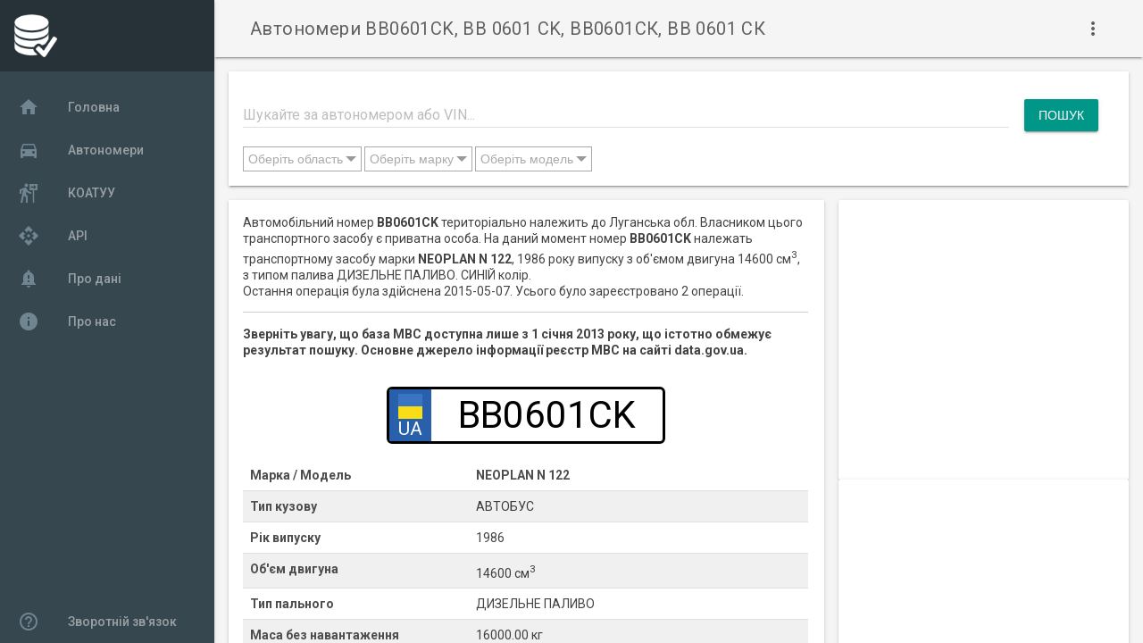

--- FILE ---
content_type: text/html; charset=UTF-8
request_url: https://e-data.com.ua/number/view/101408/
body_size: 7431
content:
<!doctype html>
<html lang="uk">
    <head>
        <meta charset="utf-8">
        <meta name="viewport" content="width=device-width, initial-scale=1.0, minimum-scale=1.0">
        <title>Автономери BB0601CK, BB 0601 CK, ВВ0601СК, ВВ 0601 СК | E-data</title>
        <meta name="description" content="Автономери BB0601CK, BB 0601 CK, ВВ0601СК, ВВ 0601 СК">
        <meta name="mobile-web-app-capable" content="yes">
        <meta name="theme-color" content="#3372DF">
        <link rel="icon" sizes="128x128" href="/favicon.png">
        <link rel="shortcut icon" href="/favicon.png">
        <link rel="preconnect" href="//fonts.googleapis.com" />
        <link rel="preconnect" href="//fonts.gstatic.com" />
        <link rel="stylesheet" href="https://fonts.googleapis.com/css?family=Roboto:regular,bold,italic,thin,light,bolditalic,black,medium&display=swap">
        <link rel="stylesheet" href="https://fonts.googleapis.com/icon?family=Material+Icons&display=swap">
        <!-- Global site tag (gtag.js) - Google Analytics -->
<script async src="https://www.googletagmanager.com/gtag/js?id=UA-178455226-1"></script>
<script>
    window.dataLayer = window.dataLayer || [];
    function gtag(){dataLayer.push(arguments);}
    gtag('js', new Date());
    gtag('config', 'UA-178455226-1');
</script>        <script async src="https://pagead2.googlesyndication.com/pagead/js/adsbygoogle.js?client=ca-pub-3707388681852108" crossorigin="anonymous"></script>        <link rel="stylesheet" type="text/css" href="/css/head1753821213.min.css" />
<script type="application/javascript" src="/js/head1643487895.min.js"></script>
<script type="application/ld+json">{"@context":"http:\/\/schema.org","@type":"Article","name":"BB0601CK","keywords":["BB0601CK","BB 0601 CK","ВВ0601СК","ВВ 0601 СК"],"articleBody":"Автомобільний номер <strong>BB0601CK<\/strong> територіально належить до Луганська обл.\n    Власником цього транспортного засобу є приватна особа.\n    На даний момент номер <strong>BB0601CK<\/strong> належать транспортному засобу марки\n    <strong>NEOPLAN N 122<\/strong>,\n    1986 року випуску з об'ємом двигуна 14600 см<sup>3<\/sup>, з типом палива ДИЗЕЛЬНЕ ПАЛИВО.\n    СИНІЙ колір.\n    <br\/>Остання операція була здійснена 2015-05-07.\n    Усього було зареєстровано 2 операції.","author":{"@context":"http:\/\/schema.org","@type":"Organization","name":"Реєстр МВС","address":"data.gov.ua"},"creator":{"@context":"http:\/\/schema.org","@type":"Organization","name":"Реєстр МВС","address":"data.gov.ua"},"dateModified":"2021-04-06T00:17:43+0300"}</script></head>
    <body>
        <div class="dataua-layout mdl-layout mdl-js-layout mdl-layout--fixed-drawer mdl-layout--fixed-header">
            <header class="dataua-header mdl-layout__header mdl-color--grey-100 mdl-color-text--grey-700">
                <div class="mdl-layout__header-row">
                    <h1 class="mdl-layout-title dataua-title">Автономери BB0601CK, BB 0601 CK, ВВ0601СК, ВВ 0601 СК</h1>
                    <div class="mdl-layout-spacer"></div>
                    <button class="mdl-button mdl-js-button mdl-js-ripple-effect mdl-button--icon" id="hdrbtn">
                        <i class="material-icons">more_vert</i>
                    </button>
                    <ul class="mdl-menu mdl-js-menu mdl-js-ripple-effect mdl-menu--bottom-right" for="hdrbtn">
                        <li class="social">
    <a class="fbk mdl-shadow--2dp" href="https://www.facebook.com/edata.com.ua/" rel="nofollow noopener" target="_blank"></a>
</li>
<li class="social">
    <a class="twr mdl-shadow--2dp" href="https://twitter.com/dataUA4" rel="nofollow noopener" target="_blank"></a>
</li>
                        <!--<li class="mdl-menu__item">About</li>-->
                    </ul>
                </div>
            </header>
            <div class="dataua-drawer mdl-layout__drawer mdl-color--blue-grey-900 mdl-color-text--blue-grey-50">
                <header class="dataua-drawer-header">
                    <img src="/img/logo_white.png" class="dataua-avatar"></header>
                <nav class="dataua-navigation mdl-navigation mdl-color--blue-grey-800"><a class="mdl-navigation__link" href="/">
                                <i class="mdl-color-text--blue-grey-400 material-icons" role="presentation">home</i>Головна                            </a><a class="mdl-navigation__link" href="/number/list/">
                                <i class="mdl-color-text--blue-grey-400 material-icons" role="presentation">directions_car</i>Автономери                            </a><a class="mdl-navigation__link" href="/koatuu/">
                                <i class="mdl-color-text--blue-grey-400 material-icons" role="presentation">follow_the_signs</i>КОАТУУ                            </a><a class="mdl-navigation__link" href="/api/">
                                <i class="mdl-color-text--blue-grey-400 material-icons" role="presentation">api</i>API                            </a><a class="mdl-navigation__link" href="/info/faq/">
                                <i class="mdl-color-text--blue-grey-400 material-icons" role="presentation">notification_important</i>Про дані                            </a><a class="mdl-navigation__link" href="/info/about/">
                                <i class="mdl-color-text--blue-grey-400 material-icons" role="presentation">info</i>Про нас                            </a><div class="mdl-layout-spacer"></div>
                    <a class="mdl-navigation__link" href="/info/feedback/"><i class="mdl-color-text--blue-grey-400 material-icons" role="presentation">help_outline</i>Зворотній зв'язок</a>
                </nav>
            </div>
            <main class="mdl-layout__content mdl-color--grey-100">
                <div class="mdl-grid dataua-content">
    <section class="section--center mdl-grid mdl-grid--no-spacing mdl-shadow--2dp mdl-cell mdl-cell--12-col mdl-color--white">
    <div class="mdl-card__supporting-text">
        <form action="/number/search/" method="GET" class="search">
            <div class="mdl-textfield mdl-js-textfield mdl-textfield--floating-label search">
                <input class="mdl-textfield__input" id="searchtext" type="search" name="search" value="">
                <label class="mdl-textfield__label" for="searchtext">Шукайте за автономером або VIN...</label>
            </div>
            <div class="search-button-container">
                <input class="mdl-button mdl-js-button mdl-button--raised mdl-button--colored" type="submit" value="Пошук" />
            </div>
            <select id="s-regions" multiple="multiple" name="region[]" size="1" class="mdl-button"><option value="1">АР Крим</option><option value="2">Волинська</option><option value="3">Вінницька</option><option value="4">Дніпропетровська</option><option value="5">Донецька</option><option value="6">Житомирська</option><option value="7">Закарпатська</option><option value="8">Запорізька</option><option value="9">Івано-Франківська</option><option value="10">Київ</option><option value="11">Київська</option><option value="12">Кіровоградська</option><option value="13">Луганська</option><option value="14">Львівська</option><option value="15">Миколаївська</option><option value="16">Одеська</option><option value="17">Полтавська</option><option value="18">Рівненська</option><option value="19">Севастополь</option><option value="20">Сумська</option><option value="21">Тернопільська</option><option value="22">Харківська</option><option value="23">Херсонська</option><option value="24">Хмельницька</option><option value="25">Черкаська</option><option value="26">Чернівецька</option><option value="27">Чернігівська</option></select>
            <select id="s-vendors" multiple="multiple" name="vendor[]" size="1" class="mdl-button"><option value="8">VOLKSWAGEN</option><option value="9">ВАЗ</option><option value="16">RENAULT</option><option value="5">MERCEDES-BENZ</option><option value="2">TOYOTA</option><option value="3">SKODA</option><option value="11">FORD</option><option value="14">OPEL</option><option value="13">HYUNDAI</option><option value="38">NISSAN</option><option value="37">BMW</option><option value="31">AUDI</option><option value="32">CHEVROLET</option><option value="15">DAEWOO</option><option value="25">MITSUBISHI</option><option value="54">KIA</option><option value="35">ЗАЗ</option><option value="43">MAZDA</option><option value="19">HONDA</option><option value="18">PEUGEOT</option><option value="24">ГАЗ</option><option value="7">FIAT</option><option value="4">CITROEN</option><option value="17">VOLVO</option><option value="6">LEXUS</option><option value="51">DAF</option><option value="29">MAN</option><option value="28">SUZUKI</option><option value="33">SUBARU</option><option value="21">CHERY</option></select>
            <select id="s-models" multiple="multiple" name="model[]" size="1" class="mdl-button"><option value="274">VOLKSWAGEN PASSAT</option><option value="62">VOLKSWAGEN GOLF</option><option value="3">SKODA OCTAVIA</option><option value="52">DAEWOO LANOS</option><option value="685">RENAULT MEGANE</option><option value="8">VOLKSWAGEN TRANSPORTER</option><option value="112">CHEVROLET AVEO</option><option value="72">RENAULT KANGOO</option><option value="164">FORD FOCUS</option><option value="229">SKODA FABIA</option><option value="129">TOYOTA CAMRY</option><option value="37">VOLKSWAGEN CADDY</option><option value="1109">OPEL ASTRA</option><option value="67">AUDI A6</option><option value="20">RENAULT TRAFIC</option><option value="247">HYUNDAI TUCSON</option><option value="83">BMW X5</option><option value="534">TOYOTA RAV4</option><option value="69">CHEVROLET LACETTI</option><option value="846">AUDI A4</option><option value="43">MITSUBISHI OUTLANDER</option><option value="322">VOLKSWAGEN JETTA</option><option value="195">MITSUBISHI LANCER</option><option value="141">OPEL VIVARO</option><option value="599">KIA SPORTAGE</option><option value="17">OPEL VECTRA</option><option value="131">MAZDA 6</option><option value="61">HYUNDAI ACCENT</option><option value="465">TOYOTA COROLLA</option><option value="35">FIAT DOBLO</option></select>
        </form>
    </div>
</section>
<script type="text/javascript">
    let defaultVendor = [];
    let defaultModel = [];defaultVendor.push({
            "value": 8,
            "name": "VOLKSWAGEN",
            "checked": false
        });defaultVendor.push({
            "value": 9,
            "name": "ВАЗ",
            "checked": false
        });defaultVendor.push({
            "value": 16,
            "name": "RENAULT",
            "checked": false
        });defaultVendor.push({
            "value": 5,
            "name": "MERCEDES-BENZ",
            "checked": false
        });defaultVendor.push({
            "value": 2,
            "name": "TOYOTA",
            "checked": false
        });defaultVendor.push({
            "value": 3,
            "name": "SKODA",
            "checked": false
        });defaultVendor.push({
            "value": 11,
            "name": "FORD",
            "checked": false
        });defaultVendor.push({
            "value": 14,
            "name": "OPEL",
            "checked": false
        });defaultVendor.push({
            "value": 13,
            "name": "HYUNDAI",
            "checked": false
        });defaultVendor.push({
            "value": 38,
            "name": "NISSAN",
            "checked": false
        });defaultVendor.push({
            "value": 37,
            "name": "BMW",
            "checked": false
        });defaultVendor.push({
            "value": 31,
            "name": "AUDI",
            "checked": false
        });defaultVendor.push({
            "value": 32,
            "name": "CHEVROLET",
            "checked": false
        });defaultVendor.push({
            "value": 15,
            "name": "DAEWOO",
            "checked": false
        });defaultVendor.push({
            "value": 25,
            "name": "MITSUBISHI",
            "checked": false
        });defaultVendor.push({
            "value": 54,
            "name": "KIA",
            "checked": false
        });defaultVendor.push({
            "value": 35,
            "name": "ЗАЗ",
            "checked": false
        });defaultVendor.push({
            "value": 43,
            "name": "MAZDA",
            "checked": false
        });defaultVendor.push({
            "value": 19,
            "name": "HONDA",
            "checked": false
        });defaultVendor.push({
            "value": 18,
            "name": "PEUGEOT",
            "checked": false
        });defaultVendor.push({
            "value": 24,
            "name": "ГАЗ",
            "checked": false
        });defaultVendor.push({
            "value": 7,
            "name": "FIAT",
            "checked": false
        });defaultVendor.push({
            "value": 4,
            "name": "CITROEN",
            "checked": false
        });defaultVendor.push({
            "value": 17,
            "name": "VOLVO",
            "checked": false
        });defaultVendor.push({
            "value": 6,
            "name": "LEXUS",
            "checked": false
        });defaultVendor.push({
            "value": 51,
            "name": "DAF",
            "checked": false
        });defaultVendor.push({
            "value": 29,
            "name": "MAN",
            "checked": false
        });defaultVendor.push({
            "value": 28,
            "name": "SUZUKI",
            "checked": false
        });defaultVendor.push({
            "value": 33,
            "name": "SUBARU",
            "checked": false
        });defaultVendor.push({
            "value": 21,
            "name": "CHERY",
            "checked": false
        });defaultModel.push({
            "value": 274,
            "name": "VOLKSWAGEN PASSAT",
            "checked": false
        });defaultModel.push({
            "value": 62,
            "name": "VOLKSWAGEN GOLF",
            "checked": false
        });defaultModel.push({
            "value": 3,
            "name": "SKODA OCTAVIA",
            "checked": false
        });defaultModel.push({
            "value": 52,
            "name": "DAEWOO LANOS",
            "checked": false
        });defaultModel.push({
            "value": 685,
            "name": "RENAULT MEGANE",
            "checked": false
        });defaultModel.push({
            "value": 8,
            "name": "VOLKSWAGEN TRANSPORTER",
            "checked": false
        });defaultModel.push({
            "value": 112,
            "name": "CHEVROLET AVEO",
            "checked": false
        });defaultModel.push({
            "value": 72,
            "name": "RENAULT KANGOO",
            "checked": false
        });defaultModel.push({
            "value": 164,
            "name": "FORD FOCUS",
            "checked": false
        });defaultModel.push({
            "value": 229,
            "name": "SKODA FABIA",
            "checked": false
        });defaultModel.push({
            "value": 129,
            "name": "TOYOTA CAMRY",
            "checked": false
        });defaultModel.push({
            "value": 37,
            "name": "VOLKSWAGEN CADDY",
            "checked": false
        });defaultModel.push({
            "value": 1109,
            "name": "OPEL ASTRA",
            "checked": false
        });defaultModel.push({
            "value": 67,
            "name": "AUDI A6",
            "checked": false
        });defaultModel.push({
            "value": 20,
            "name": "RENAULT TRAFIC",
            "checked": false
        });defaultModel.push({
            "value": 247,
            "name": "HYUNDAI TUCSON",
            "checked": false
        });defaultModel.push({
            "value": 83,
            "name": "BMW X5",
            "checked": false
        });defaultModel.push({
            "value": 534,
            "name": "TOYOTA RAV4",
            "checked": false
        });defaultModel.push({
            "value": 69,
            "name": "CHEVROLET LACETTI",
            "checked": false
        });defaultModel.push({
            "value": 846,
            "name": "AUDI A4",
            "checked": false
        });defaultModel.push({
            "value": 43,
            "name": "MITSUBISHI OUTLANDER",
            "checked": false
        });defaultModel.push({
            "value": 322,
            "name": "VOLKSWAGEN JETTA",
            "checked": false
        });defaultModel.push({
            "value": 195,
            "name": "MITSUBISHI LANCER",
            "checked": false
        });defaultModel.push({
            "value": 141,
            "name": "OPEL VIVARO",
            "checked": false
        });defaultModel.push({
            "value": 599,
            "name": "KIA SPORTAGE",
            "checked": false
        });defaultModel.push({
            "value": 17,
            "name": "OPEL VECTRA",
            "checked": false
        });defaultModel.push({
            "value": 131,
            "name": "MAZDA 6",
            "checked": false
        });defaultModel.push({
            "value": 61,
            "name": "HYUNDAI ACCENT",
            "checked": false
        });defaultModel.push({
            "value": 465,
            "name": "TOYOTA COROLLA",
            "checked": false
        });defaultModel.push({
            "value": 35,
            "name": "FIAT DOBLO",
            "checked": false
        });let textOpt = {
        selectedOptions: " обрано",
        selectedLength: 50,
        selectedVendors: []
    };
    $(function () {
        $("#s-regions").multiselect({
            columns: 3,
            placeholder: "Оберіть область",
            search: true,
            texts: textOpt,
            searchOptions: {
                "default": "Оберіть область"
            },
            selectAll: true
        });
        $("#s-vendors").multiselect({
            columns: 3,
            placeholder: "Оберіть марку",
            search: true,
            texts: textOpt,
            onOptionClick: function (list, input) {
                let vendorId = $(input).val();
                if (textOpt.selectedVendors.indexOf(vendorId) >= 0) {
                    textOpt.selectedVendors = textOpt.selectedVendors.filter(function(value, index, arr){
                        return value != vendorId;
                    });
                } else {
                    textOpt.selectedVendors.push(vendorId);
                }
            },
            onControlClose: function (list) {
                if (textOpt.selectedVendors.length > 0) {
                    $.ajax({
                        url: "/api/v1/model/byvendor/",
                        method: "GET",
                        data: {"vendor": textOpt.selectedVendors},
                        dataType: "json"
                    }).done(function (data) {
                        let options = [];
                        for (let i in data.data) {
                            let model = data.data[i];
                            options.push({
                                "value": model.id,
                                "name": model.vendor_name + " " + model.name,
                                "checked": false
                            });
                        }
                        $("#s-models").multiselect('loadOptions', options);
                    });
                }
            },
            searchOptions: {
                "default": "Введіть текст для пошуку",
                "onSearch": function (select, search) {
                    if (search) {
                        $.ajax({
                            url: "/api/v1/vendor/search/",
                            method: "GET",
                            data: {"search": search, "limit": 200},
                            dataType: "json"
                        }).done(function (data) {
                            let options = [];
                            for (let i in data.data) {
                                let vendor = data.data[i];
                                options.push({
                                    "value": vendor.id,
                                    "name": vendor.name,
                                    "checked": false
                                });
                            }
                            $("#s-vendors").multiselect('loadOptions', options);
                            textOpt.selectedVendors = [];
                        });
                    } else {
                        $("#s-vendors").multiselect('loadOptions', defaultVendor);
                    }
                }
            },
            selectAll: true
        });
        $("#s-models").multiselect({
            columns: 3,
            placeholder: "Оберіть модель",
            search: true,
            texts: textOpt,
            searchOptions: {
                "default": "Введіть текст для пошуку",
                "delay": 500,
                "onSearch": function (select, search) {
                    if (search) {
                        $.ajax({
                            url: "/api/v1/model/search/",
                            method: "GET",
                            data: {"search": search, "limit": 200},
                            dataType: "json"
                        }).done(function (data) {
                            let options = [];
                            for (let i in data.data) {
                                let model = data.data[i];
                                options.push({
                                    "value": model.id,
                                    "name": model.vendor_name + " " + model.name,
                                    "checked": false
                                });
                            }
                            $("#s-models").multiselect('loadOptions', options);
                        });
                    } else {
                        $("#s-models").multiselect('loadOptions', defaultModel);
                    }
                }
            },
            selectAll: true
        });
        function setColumnCount() {
            let opt = $('.ms-options ul');
            if (window.innerWidth < 500) {
                opt.css({"column-count": 1, "-webkit-column-count": 1, "-moz-column-count": 1});
            } else if (window.innerWidth < 700) {
                opt.css({"column-count": 2, "-webkit-column-count": 2, "-moz-column-count": 2});
            } else {
                opt.css({"column-count": 3, "-webkit-column-count": 3, "-moz-column-count": 3});
            }
        }
        $(document).ready(setColumnCount);
        $(window).resize(setColumnCount);
    });
</script>
<section class="section--center mdl-grid mdl-grid--no-spacing mdl-shadow--2dp mdl-cell mdl-cell--8-col mdl-color--white"><div class="mdl-card__supporting-text">
            Автомобільний номер <strong>BB0601CK</strong> територіально належить до Луганська обл.
    Власником цього транспортного засобу є приватна особа.
    На даний момент номер <strong>BB0601CK</strong> належать транспортному засобу марки
    <strong>NEOPLAN N 122</strong>,
    1986 року випуску з об'ємом двигуна 14600 см<sup>3</sup>, з типом палива ДИЗЕЛЬНЕ ПАЛИВО.
    СИНІЙ колір.
    <br/>Остання операція була здійснена 2015-05-07.
    Усього було зареєстровано 2 операції.            <hr/><strong>Зверніть увагу, що база МВС доступна лише з 1 січня 2013 року, що істотно обмежує результат пошуку.
            Основне джерело інформації реєстр МВС на сайті data.gov.ua.</strong>
        </div><div class="mdl-card__supporting-text">
        <div class="number">
            <div class="flag">
                <div class="flag-blue"></div>
                <div class="flag-yellow"></div>
                <div class="country">UA</div>
            </div>
            <div class="num">BB0601CK</div>
        </div>
        <br/><div class="div-row">
                <div class="div-col-1">Марка / Модель</div>
                <div class="div-col-1">NEOPLAN N 122</div>
            </div>
            <div class="div-row">
                <div class="div-col-1">Тип кузову</div>
                <div class="div-col-2">АВТОБУС</div>
            </div><div class="div-row">
                <div class="div-col-1">Рік випуску</div>
                <div class="div-col-2">1986</div>
            </div>
            <div class="div-row">
                <div class="div-col-1">Об'єм двигуна</div>
                <div class="div-col-2">14600 см<sup>3</sup></div>
            </div>
            <div class="div-row">
                <div class="div-col-1">Тип пального</div>
                <div class="div-col-2">ДИЗЕЛЬНЕ ПАЛИВО</div>
            </div>
            <div class="div-row">
                <div class="div-col-1">Маса без навантаження</div>
                <div class="div-col-2">16000.00 кг</div>
            </div>
            <div class="div-row">
                <div class="div-col-1">Повна маса</div>
                <div class="div-col-2">22000.00 кг</div>
            </div>
            <div class="div-row">
                <div class="div-col-1">Колір</div>
                <div class="div-col-2">СИНІЙ</div>
            </div>
            <div class="div-row">
                <div class="div-col-1">Власник</div>
                <div class="div-col-2">Приватна особа</div>
            </div></div>
</section><div class="mdl-cell mdl-cell--4-col mdl-cell--8-col-tablet mdl-grid mdl-grid--no-spacing">
        <div class="mdl-card mdl-shadow--2dp mdl-cell mdl-cell--4-col mdl-cell--4-col-tablet mdl-cell--12-col-desktop">
            <!-- CarNumView1 -->
            <ins class="adsbygoogle"
                style="display:block"
                data-ad-client="ca-pub-3707388681852108"
                data-ad-slot="4788540058"
                data-ad-format="auto" data-full-width-responsive="true">
                </ins>
            <script>(adsbygoogle = window.adsbygoogle || []).push({});</script>        </div>
        <div class="mdl-card mdl-shadow--2dp mdl-cell mdl-cell--4-col mdl-cell--4-col-tablet mdl-cell--12-col-desktop">
            <!-- CarNumView2 -->
            <ins class="adsbygoogle"
                style="display:block"
                data-ad-client="ca-pub-3707388681852108"
                data-ad-slot="6252012576"
                data-ad-format="auto">
                </ins>
            <script>(adsbygoogle = window.adsbygoogle || []).push({});</script>        </div>
    </div><section class="section--center mdl-grid mdl-grid--no-spacing mdl-shadow--2dp mdl-cell mdl-cell--12-col mdl-color--white">
    <div class="mdl-card__supporting-text"><div class="div-row mdl-color-text--black mdl-color--blue-grey-200">
    <div class="div-col">
        <b>2015-05-07</b>
        ПЕРЕРЕЄСТРАЦIЯ ПРИ ВТРАТІ СВIДОЦТВА ПРО РЕЄСТРАЦIЮ    </div>
</div>
<div class="div-row">
    <div class="div-col-1">(8003) ВРЕР-3 УДАІ В М.КИЄВІ</div>
    <div class="div-col-2">ЛУГАНСЬКА ОБЛАСТЬ/М.ЛУГАНСЬК &gt; АЛЧЕВСЬК</div>
</div>
<div class="div-row">
    <div class="div-col-1">
        NEOPLAN N 122 1986 р.в.    </div>
    <div class="div-col-2">
        АВТОБУС        СИНІЙ        14600см<sup>3</sup>
        ДИЗЕЛЬНЕ ПАЛИВО    </div>
</div>
<div class="div-row mdl-color-text--black mdl-color--blue-grey-200">
    <div class="div-col">
        <b>2013-01-30</b>
        ВТОРИННА РЕЄСТРАЦІЯ ТЗ, ПРИДБАНОГО В ТОРГОВЕЛЬНІЙ ОРГАНІЗАЦІЇ    </div>
</div>
<div class="div-row">
    <div class="div-col-1">(4401) ВРЕР м. Луганськ</div>
    <div class="div-col-2">ЛУГАНСЬКА ОБЛАСТЬ/М.ЛУГАНСЬК &gt; АЛЧЕВСЬК</div>
</div>
<div class="div-row">
    <div class="div-col-1">
        NEOPLAN N 122 1986 р.в.    </div>
    <div class="div-col-2">
        АВТОБУС        СИНІЙ        14600см<sup>3</sup>
        ДИЗЕЛЬНЕ ПАЛИВО    </div>
</div>
</div>
</section><section class="section--center mdl-grid mdl-grid--no-spacing mdl-shadow--2dp mdl-cell mdl-cell--12-col mdl-color--white">
    <div class="mdl-card__supporting-text">
    <h5 class="mdl-card__title">Схожі автономери</h5>
        <div>
    <div class="mdl-grid"><div class="mdl-cell mdl-cell--2-col">
            <a href="/number/list/02/06/01">020601.. (1)</a>
        </div><div class="mdl-cell mdl-cell--2-col">
            <a href="/number/list/03/06/01">030601.. (1)</a>
        </div><div class="mdl-cell mdl-cell--2-col">
            <a href="/number/list/06/06/01">060601.. (1)</a>
        </div><div class="mdl-cell mdl-cell--2-col">
            <a href="/number/list/07/06/01">070601.. (1)</a>
        </div><div class="mdl-cell mdl-cell--2-col">
            <a href="/number/list/08/06/01">080601.. (1)</a>
        </div><div class="mdl-cell mdl-cell--2-col">
            <a href="/number/list/09/06/01">090601.. (1)</a>
        </div><div class="mdl-cell mdl-cell--2-col">
            <a href="/number/list/10/06/01">100601.. (1)</a>
        </div><div class="mdl-cell mdl-cell--2-col">
            <a href="/number/list/14/06/01">140601.. (1)</a>
        </div><div class="mdl-cell mdl-cell--2-col">
            <a href="/number/list/15/06/01">150601.. (1)</a>
        </div><div class="mdl-cell mdl-cell--2-col">
            <a href="/number/list/18/06/01">180601.. (1)</a>
        </div><div class="mdl-cell mdl-cell--2-col">
            <a href="/number/list/19/06/01">190601.. (1)</a>
        </div><div class="mdl-cell mdl-cell--2-col">
            <a href="/number/list/22/06/01">220601.. (1)</a>
        </div><div class="mdl-cell mdl-cell--2-col">
            <a href="/number/list/24/06/01">240601.. (1)</a>
        </div><div class="mdl-cell mdl-cell--2-col">
            <a href="/number/list/26/06/01">260601.. (1)</a>
        </div><div class="mdl-cell mdl-cell--2-col">
            <a href="/number/list/31/06/01">310601.. (1)</a>
        </div><div class="mdl-cell mdl-cell--2-col">
            <a href="/number/list/AA/06/01">AA0601.. (91)</a>
        </div><div class="mdl-cell mdl-cell--2-col">
            <a href="/number/list/AB/06/01">AB0601.. (71)</a>
        </div><div class="mdl-cell mdl-cell--2-col">
            <a href="/number/list/AC/06/01">AC0601.. (50)</a>
        </div><div class="mdl-cell mdl-cell--2-col">
            <a href="/number/list/AE/06/01">AE0601.. (108)</a>
        </div><div class="mdl-cell mdl-cell--2-col">
            <a href="/number/list/AH/06/01">AH0601.. (50)</a>
        </div><div class="mdl-cell mdl-cell--2-col">
            <a href="/number/list/AI/06/01">AI0601.. (91)</a>
        </div><div class="mdl-cell mdl-cell--2-col">
            <a href="/number/list/AK/06/01">AK0601.. (5)</a>
        </div><div class="mdl-cell mdl-cell--2-col">
            <a href="/number/list/AM/06/01">AM0601.. (50)</a>
        </div><div class="mdl-cell mdl-cell--2-col">
            <a href="/number/list/AO/06/01">AO0601.. (47)</a>
        </div><div class="mdl-cell mdl-cell--2-col">
            <a href="/number/list/AP/06/01">AP0601.. (57)</a>
        </div><div class="mdl-cell mdl-cell--2-col">
            <a href="/number/list/AT/06/01">AT0601.. (62)</a>
        </div><div class="mdl-cell mdl-cell--2-col">
            <a href="/number/list/AX/06/01">AX0601.. (79)</a>
        </div><div class="mdl-cell mdl-cell--2-col">
            <a href="/number/list/BA/06/01">BA0601.. (38)</a>
        </div><div class="mdl-cell mdl-cell--2-col">
            <a href="/number/list/BB/06/01">BB0601.. (22)</a>
        </div><div class="mdl-cell mdl-cell--2-col">
            <a href="/number/list/BC/06/01">BC0601.. (113)</a>
        </div><div class="mdl-cell mdl-cell--2-col">
            <a href="/number/list/BE/06/01">BE0601.. (41)</a>
        </div><div class="mdl-cell mdl-cell--2-col">
            <a href="/number/list/BH/06/01">BH0601.. (106)</a>
        </div><div class="mdl-cell mdl-cell--2-col">
            <a href="/number/list/BI/06/01">BI0601.. (59)</a>
        </div><div class="mdl-cell mdl-cell--2-col">
            <a href="/number/list/BK/06/01">BK0601.. (58)</a>
        </div><div class="mdl-cell mdl-cell--2-col">
            <a href="/number/list/BM/06/01">BM0601.. (36)</a>
        </div><div class="mdl-cell mdl-cell--2-col">
            <a href="/number/list/BO/06/01">BO0601.. (43)</a>
        </div><div class="mdl-cell mdl-cell--2-col">
            <a href="/number/list/BT/06/01">BT0601.. (26)</a>
        </div><div class="mdl-cell mdl-cell--2-col">
            <a href="/number/list/BX/06/01">BX0601.. (57)</a>
        </div><div class="mdl-cell mdl-cell--2-col">
            <a href="/number/list/CA/06/01">CA0601.. (57)</a>
        </div><div class="mdl-cell mdl-cell--2-col">
            <a href="/number/list/CB/06/01">CB0601.. (37)</a>
        </div><div class="mdl-cell mdl-cell--2-col">
            <a href="/number/list/CE/06/01">CE0601.. (37)</a>
        </div><div class="mdl-cell mdl-cell--2-col">
            <a href="/number/list/CH/06/01">CH0601.. (3)</a>
        </div><div class="mdl-cell mdl-cell--2-col">
            <a href="/number/list/D0/06/01">D00601.. (4)</a>
        </div><div class="mdl-cell mdl-cell--2-col">
            <a href="/number/list/DI/06/01">DI0601.. (7)</a>
        </div><div class="mdl-cell mdl-cell--2-col">
            <a href="/number/list/HC/06/01">HC0601.. (1)</a>
        </div><div class="mdl-cell mdl-cell--2-col">
            <a href="/number/list/HE/06/01">HE0601.. (1)</a>
        </div><div class="mdl-cell mdl-cell--2-col">
            <a href="/number/list/HH/06/01">HH0601.. (8)</a>
        </div><div class="mdl-cell mdl-cell--2-col">
            <a href="/number/list/HK/06/01">HK0601.. (1)</a>
        </div><div class="mdl-cell mdl-cell--2-col">
            <a href="/number/list/HM/06/01">HM0601.. (1)</a>
        </div><div class="mdl-cell mdl-cell--2-col">
            <a href="/number/list/HO/06/01">HO0601.. (1)</a>
        </div><div class="mdl-cell mdl-cell--2-col">
            <a href="/number/list/HX/06/01">HX0601.. (2)</a>
        </div><div class="mdl-cell mdl-cell--2-col">
            <a href="/number/list/KA/06/01">KA0601.. (105)</a>
        </div><div class="mdl-cell mdl-cell--2-col">
            <a href="/number/list/KB/06/01">KB0601.. (1)</a>
        </div><div class="mdl-cell mdl-cell--2-col">
            <a href="/number/list/KE/06/01">KE0601.. (13)</a>
        </div><div class="mdl-cell mdl-cell--2-col">
            <a href="/number/list/KI/06/01">KI0601.. (3)</a>
        </div><div class="mdl-cell mdl-cell--2-col">
            <a href="/number/list/KO/06/01">KO0601.. (1)</a>
        </div><div class="mdl-cell mdl-cell--2-col">
            <a href="/number/list/KP/06/01">KP0601.. (2)</a>
        </div><div class="mdl-cell mdl-cell--2-col">
            <a href="/number/list/KT/06/01">KT0601.. (1)</a>
        </div><div class="mdl-cell mdl-cell--2-col">
            <a href="/number/list/KX/06/01">KX0601.. (2)</a>
        </div><div class="mdl-cell mdl-cell--2-col">
            <a href="/number/list/OO/06/01">OO0601.. (1)</a>
        </div></div>
</div></div>
</section></div>
            </main>
        </div>
        <script type="application/javascript" src="/js/foot1600444841.min.js"></script>
    </body>
</html>


--- FILE ---
content_type: text/html; charset=utf-8
request_url: https://www.google.com/recaptcha/api2/aframe
body_size: 265
content:
<!DOCTYPE HTML><html><head><meta http-equiv="content-type" content="text/html; charset=UTF-8"></head><body><script nonce="CpatwwsWw1yXi-hWoeHXnQ">/** Anti-fraud and anti-abuse applications only. See google.com/recaptcha */ try{var clients={'sodar':'https://pagead2.googlesyndication.com/pagead/sodar?'};window.addEventListener("message",function(a){try{if(a.source===window.parent){var b=JSON.parse(a.data);var c=clients[b['id']];if(c){var d=document.createElement('img');d.src=c+b['params']+'&rc='+(localStorage.getItem("rc::a")?sessionStorage.getItem("rc::b"):"");window.document.body.appendChild(d);sessionStorage.setItem("rc::e",parseInt(sessionStorage.getItem("rc::e")||0)+1);localStorage.setItem("rc::h",'1769705061187');}}}catch(b){}});window.parent.postMessage("_grecaptcha_ready", "*");}catch(b){}</script></body></html>